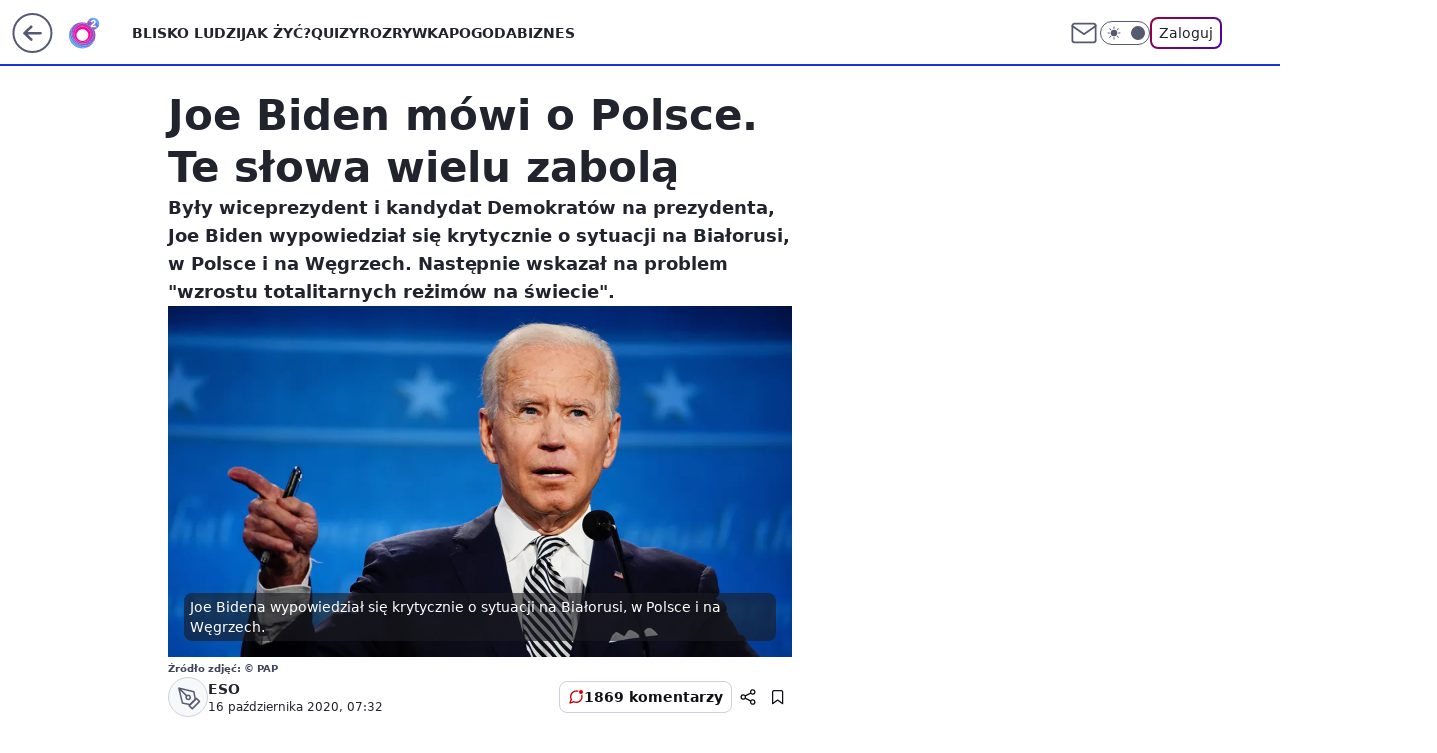

--- FILE ---
content_type: application/javascript
request_url: https://rek.www.wp.pl/gaf.js?rv=2&sn=o2_o2_pl&pvid=b2388348872d99bfea34&rekids=236060&tVersion=D&phtml=www.o2.pl%2Finformacje%2Fjoe-biden-krytycznie-o-sytuacji-w-polsce-i-na-bialorusi-6565159761275520a&abtest=adtech%7CPRGM-1047%7CA%3Badtech%7CPU-335%7CB%3Badtech%7CPRG-3468%7CB%3Badtech%7CPRGM-1036%7CD%3Badtech%7CFP-76%7CA%3Badtech%7CPRGM-1356%7CA%3Badtech%7CPRGM-1419%7CB%3Badtech%7CPRGM-1589%7CA%3Badtech%7CPRGM-1576%7CA%3Badtech%7CPRGM-1443%7CA%3Badtech%7CPRGM-1587%7CD%3Badtech%7CPRGM-1615%7CA%3Badtech%7CPRGM-1215%7CC%3Bapplication%7CPEPWG-1074%7CD&PWA_adbd=0&darkmode=0&highLayout=0&layout=wide&navType=navigate&cdl=0&ctype=article&ciab=IAB12&cid=6565159761275520&csystem=ncr&cdate=2020-10-16&REKtagi=wybory_w_usa%3Bwybory_prezydenckie_w_usa%3Bjoe_biden%3Bwybory_usa&vw=1280&vh=720&p1=0&spin=uophv5nr&bcv=2
body_size: 10447
content:
uophv5nr({"spin":"uophv5nr","bunch":236060,"context":{"dsa":false,"minor":false,"bidRequestId":"3f0782cd-8a4c-4a9c-9ea0-55979fd47225","maConfig":{"timestamp":"2026-01-22T08:31:40.447Z"},"dfpConfig":{"timestamp":"2026-01-23T12:40:10.018Z"},"sda":[],"targeting":{"client":{},"server":{},"query":{"PWA_adbd":"0","REKtagi":"wybory_w_usa;wybory_prezydenckie_w_usa;joe_biden;wybory_usa","abtest":"adtech|PRGM-1047|A;adtech|PU-335|B;adtech|PRG-3468|B;adtech|PRGM-1036|D;adtech|FP-76|A;adtech|PRGM-1356|A;adtech|PRGM-1419|B;adtech|PRGM-1589|A;adtech|PRGM-1576|A;adtech|PRGM-1443|A;adtech|PRGM-1587|D;adtech|PRGM-1615|A;adtech|PRGM-1215|C;application|PEPWG-1074|D","bcv":"2","cdate":"2020-10-16","cdl":"0","ciab":"IAB12","cid":"6565159761275520","csystem":"ncr","ctype":"article","darkmode":"0","highLayout":"0","layout":"wide","navType":"navigate","p1":"0","phtml":"www.o2.pl/informacje/joe-biden-krytycznie-o-sytuacji-w-polsce-i-na-bialorusi-6565159761275520a","pvid":"b2388348872d99bfea34","rekids":"236060","rv":"2","sn":"o2_o2_pl","spin":"uophv5nr","tVersion":"D","vh":"720","vw":"1280"}},"directOnly":0,"geo":{"country":"840","region":"","city":""},"statid":"","mlId":"","rshsd":"2","isRobot":false,"curr":{"EUR":4.205,"USD":3.5831,"CHF":4.5298,"GBP":4.8478},"rv":"2","status":{"advf":2,"ma":2,"ma_ads-bidder":2,"ma_cpv-bidder":2,"ma_high-cpm-bidder":2}},"slots":{"10":{"delivered":"","campaign":null,"dfpConfig":null},"11":{"lazy":1,"delivered":"1","campaign":{"id":"188194","adm":{"bunch":"236060","creations":[{"height":250,"showLabel":true,"src":"https://mamc.wpcdn.pl/188194/1767968844721/autopromo_300x250.jpeg","trackers":{"click":[""],"cview":["//ma.wp.pl/ma.gif?clid=36d4f1d950aab392a9c26b186b340e10\u0026SN=o2_o2_pl\u0026pvid=b2388348872d99bfea34\u0026action=cvimp\u0026pg=www.o2.pl\u0026par=userID%3D__UNKNOWN_TELL_US__%26org_id%3D25%26source%3DTG%26hBudgetRate%3DCFILORU%26ssp%3Dwp.pl%26rekid%3D236060%26test%3D0%26seatFee%3DDkRhdMmhEBsF_TRetY1dLhvtBh0g9PxswKMgffJifO0%26billing%3Dcpv%26order%3D265827%26geo%3D840%253B%253B%26isDev%3Dfalse%26device%3DPERSONAL_COMPUTER%26slotID%3D011%26tpID%3D1402313%26iabSiteCategories%3D%26is_robot%3D0%26domain%3Dwww.o2.pl%26editedTimestamp%3D1767969656%26iabPageCategories%3D%26is_adblock%3D0%26bidReqID%3D3f0782cd-8a4c-4a9c-9ea0-55979fd47225%26targetDomain%3Dwp.pl%26emission%3D3044175%26bidTimestamp%3D1769219453%26hBidPrice%3DCFILORU%26partnerID%3D%26bidderID%3D11%26contentID%3D6565159761275520%26platform%3D8%26conversionValue%3D0%26publisherID%3D308%26inver%3D2%26seatID%3D36d4f1d950aab392a9c26b186b340e10%26sn%3Do2_o2_pl%26medium%3Ddisplay%26ip%3DaceBrBREfn6e3r6rAoT8uZKVlh-VAJj5Niq4BnL9eq8%26creationID%3D1469530%26cur%3DPLN%26workfID%3D188194%26pricingModel%3DzXwhTbYX4uFLISCBhDS6vCY4aJRerHx0WQ9JyFWvCMg%26utility%3DliN4MNz4vHFKFd05gnVAZfijtPqLBlK2aT7hAakucp43g92Ye7EFE-oFyd_t-Dt8%26slotSizeWxH%3D300x250%26client_id%3D43444%26ttl%3D1769305853%26pvid%3Db2388348872d99bfea34"],"impression":["//ma.wp.pl/ma.gif?clid=36d4f1d950aab392a9c26b186b340e10\u0026SN=o2_o2_pl\u0026pvid=b2388348872d99bfea34\u0026action=delivery\u0026pg=www.o2.pl\u0026par=ssp%3Dwp.pl%26rekid%3D236060%26test%3D0%26seatFee%3DDkRhdMmhEBsF_TRetY1dLhvtBh0g9PxswKMgffJifO0%26billing%3Dcpv%26order%3D265827%26geo%3D840%253B%253B%26isDev%3Dfalse%26device%3DPERSONAL_COMPUTER%26slotID%3D011%26tpID%3D1402313%26iabSiteCategories%3D%26is_robot%3D0%26domain%3Dwww.o2.pl%26editedTimestamp%3D1767969656%26iabPageCategories%3D%26is_adblock%3D0%26bidReqID%3D3f0782cd-8a4c-4a9c-9ea0-55979fd47225%26targetDomain%3Dwp.pl%26emission%3D3044175%26bidTimestamp%3D1769219453%26hBidPrice%3DCFILORU%26partnerID%3D%26bidderID%3D11%26contentID%3D6565159761275520%26platform%3D8%26conversionValue%3D0%26publisherID%3D308%26inver%3D2%26seatID%3D36d4f1d950aab392a9c26b186b340e10%26sn%3Do2_o2_pl%26medium%3Ddisplay%26ip%3DaceBrBREfn6e3r6rAoT8uZKVlh-VAJj5Niq4BnL9eq8%26creationID%3D1469530%26cur%3DPLN%26workfID%3D188194%26pricingModel%3DzXwhTbYX4uFLISCBhDS6vCY4aJRerHx0WQ9JyFWvCMg%26utility%3DliN4MNz4vHFKFd05gnVAZfijtPqLBlK2aT7hAakucp43g92Ye7EFE-oFyd_t-Dt8%26slotSizeWxH%3D300x250%26client_id%3D43444%26ttl%3D1769305853%26pvid%3Db2388348872d99bfea34%26userID%3D__UNKNOWN_TELL_US__%26org_id%3D25%26source%3DTG%26hBudgetRate%3DCFILORU"],"view":["//ma.wp.pl/ma.gif?clid=36d4f1d950aab392a9c26b186b340e10\u0026SN=o2_o2_pl\u0026pvid=b2388348872d99bfea34\u0026action=view\u0026pg=www.o2.pl\u0026par=editedTimestamp%3D1767969656%26iabPageCategories%3D%26is_adblock%3D0%26bidReqID%3D3f0782cd-8a4c-4a9c-9ea0-55979fd47225%26targetDomain%3Dwp.pl%26emission%3D3044175%26bidTimestamp%3D1769219453%26hBidPrice%3DCFILORU%26partnerID%3D%26bidderID%3D11%26contentID%3D6565159761275520%26platform%3D8%26conversionValue%3D0%26publisherID%3D308%26inver%3D2%26seatID%3D36d4f1d950aab392a9c26b186b340e10%26sn%3Do2_o2_pl%26medium%3Ddisplay%26ip%3DaceBrBREfn6e3r6rAoT8uZKVlh-VAJj5Niq4BnL9eq8%26creationID%3D1469530%26cur%3DPLN%26workfID%3D188194%26pricingModel%3DzXwhTbYX4uFLISCBhDS6vCY4aJRerHx0WQ9JyFWvCMg%26utility%3DliN4MNz4vHFKFd05gnVAZfijtPqLBlK2aT7hAakucp43g92Ye7EFE-oFyd_t-Dt8%26slotSizeWxH%3D300x250%26client_id%3D43444%26ttl%3D1769305853%26pvid%3Db2388348872d99bfea34%26userID%3D__UNKNOWN_TELL_US__%26org_id%3D25%26source%3DTG%26hBudgetRate%3DCFILORU%26ssp%3Dwp.pl%26rekid%3D236060%26test%3D0%26seatFee%3DDkRhdMmhEBsF_TRetY1dLhvtBh0g9PxswKMgffJifO0%26billing%3Dcpv%26order%3D265827%26geo%3D840%253B%253B%26isDev%3Dfalse%26device%3DPERSONAL_COMPUTER%26slotID%3D011%26tpID%3D1402313%26iabSiteCategories%3D%26is_robot%3D0%26domain%3Dwww.o2.pl"]},"transparentPlaceholder":false,"type":"image","url":"https://pilot.wp.pl/program/tv-puls-hd/?utm_source=autopromo\u0026utm_medium=display\u0026utm_campaign=2024_puls","width":300}],"redir":"https://ma.wp.pl/redirma?SN=o2_o2_pl\u0026pvid=b2388348872d99bfea34\u0026par=billing%3Dcpv%26iabPageCategories%3D%26bidTimestamp%3D1769219453%26platform%3D8%26conversionValue%3D0%26slotSizeWxH%3D300x250%26hBudgetRate%3DCFILORU%26order%3D265827%26is_robot%3D0%26ip%3DaceBrBREfn6e3r6rAoT8uZKVlh-VAJj5Niq4BnL9eq8%26creationID%3D1469530%26ttl%3D1769305853%26userID%3D__UNKNOWN_TELL_US__%26source%3DTG%26seatFee%3DDkRhdMmhEBsF_TRetY1dLhvtBh0g9PxswKMgffJifO0%26editedTimestamp%3D1767969656%26partnerID%3D%26publisherID%3D308%26seatID%3D36d4f1d950aab392a9c26b186b340e10%26org_id%3D25%26domain%3Dwww.o2.pl%26hBidPrice%3DCFILORU%26utility%3DliN4MNz4vHFKFd05gnVAZfijtPqLBlK2aT7hAakucp43g92Ye7EFE-oFyd_t-Dt8%26test%3D0%26geo%3D840%253B%253B%26inver%3D2%26sn%3Do2_o2_pl%26cur%3DPLN%26pvid%3Db2388348872d99bfea34%26device%3DPERSONAL_COMPUTER%26slotID%3D011%26tpID%3D1402313%26iabSiteCategories%3D%26ssp%3Dwp.pl%26is_adblock%3D0%26emission%3D3044175%26bidderID%3D11%26contentID%3D6565159761275520%26rekid%3D236060%26isDev%3Dfalse%26bidReqID%3D3f0782cd-8a4c-4a9c-9ea0-55979fd47225%26targetDomain%3Dwp.pl%26medium%3Ddisplay%26workfID%3D188194%26pricingModel%3DzXwhTbYX4uFLISCBhDS6vCY4aJRerHx0WQ9JyFWvCMg%26client_id%3D43444\u0026url=","slot":"11"},"creative":{"Id":"1469530","provider":"ma_cpv-bidder","roshash":"CFIL","height":250,"width":300,"touchpointId":"1402313","source":{"bidder":"cpv-bidder"}},"sellingModel":{"model":"CPM_INT"}},"dfpConfig":{"placement":"/89844762/Desktop_O2.pl_x11_art","roshash":"CFNQ","ceil":100,"sizes":[[620,280],[336,280],[300,250]],"namedSizes":["fluid"],"div":"div-gpt-ad-x11-art","targeting":{"DFPHASH":"ADLO","emptygaf":"0"},"gfp":"CFNQ"}},"12":{"delivered":"1","campaign":null,"dfpConfig":{"placement":"/89844762/Desktop_O2.pl_x12_art","roshash":"CFNQ","ceil":100,"sizes":[[620,280],[336,280],[300,250]],"namedSizes":["fluid"],"div":"div-gpt-ad-x12-art","targeting":{"DFPHASH":"ADLO","emptygaf":"0"},"gfp":"CFNQ"}},"13":{"delivered":"1","campaign":null,"dfpConfig":{"placement":"/89844762/Desktop_O2.pl_x13_art","roshash":"CFNQ","ceil":100,"sizes":[[620,280],[336,280],[300,250]],"namedSizes":["fluid"],"div":"div-gpt-ad-x13-art","targeting":{"DFPHASH":"ADLO","emptygaf":"0"},"gfp":"CFNQ"}},"14":{"delivered":"1","campaign":null,"dfpConfig":{"placement":"/89844762/Desktop_O2.pl_x14_art","roshash":"CFNQ","ceil":100,"sizes":[[620,280],[336,280],[300,250]],"namedSizes":["fluid"],"div":"div-gpt-ad-x14-art","targeting":{"DFPHASH":"ADLO","emptygaf":"0"},"gfp":"CFNQ"}},"15":{"delivered":"1","campaign":{"id":"189049","adm":{"bunch":"236060","creations":[{"height":200,"showLabel":true,"src":"https://mamc.wpcdn.pl/189049/1769081764496/750x200/750x200/Virtual-Vibes_750x200.html","trackers":{"click":[""],"cview":["//ma.wp.pl/ma.gif?clid=36d4f1d950aab392a9c26b186b340e10\u0026SN=o2_o2_pl\u0026pvid=b2388348872d99bfea34\u0026action=cvimp\u0026pg=www.o2.pl\u0026par=conversionValue%3D0%26slotID%3D015%26ttl%3D1769305853%26is_adblock%3D0%26partnerID%3D%26ssp%3Dwp.pl%26bidReqID%3D3f0782cd-8a4c-4a9c-9ea0-55979fd47225%26device%3DPERSONAL_COMPUTER%26emission%3D3046359%26editedTimestamp%3D1769081960%26isDev%3Dfalse%26contentID%3D6565159761275520%26medium%3Ddisplay%26platform%3D8%26userID%3D__UNKNOWN_TELL_US__%26test%3D0%26tpID%3D1406254%26order%3D266657%26pricingModel%3DdGS5-L3BLFDiRJpPikBac-yqlGIzK5H4EyT86fGR02o%26hBudgetRate%3DCFIMWck%26utility%3Dm1fyP6yU_smw5H8YFo0h3uQ4ZGmA7N6e_JTNyZILatFhEJ0tYiRGqNbFGiSOY3Kt%26rekid%3D236060%26ip%3DbWX18TvqEcHY3Tl-4rbkRud7wi3BZ2yR05Uvv4uO2uk%26slotSizeWxH%3D750x200%26creationID%3D1477806%26cur%3DPLN%26workfID%3D189049%26client_id%3D77840%26targetDomain%3Droblox.com%26source%3DTG%26is_robot%3D0%26pvid%3Db2388348872d99bfea34%26bidderID%3D11%26publisherID%3D308%26seatID%3D36d4f1d950aab392a9c26b186b340e10%26billing%3Dcpv%26iabPageCategories%3D%26geo%3D840%253B%253B%26bidTimestamp%3D1769219453%26hBidPrice%3DCFIMWck%26seatFee%3D7pw4rFHCPvlZj4y-8QIvXBJ2mNBAXi8PKK8_vvbN14g%26org_id%3D25%26iabSiteCategories%3D%26sn%3Do2_o2_pl%26inver%3D2%26domain%3Dwww.o2.pl"],"impression":["//ma.wp.pl/ma.gif?clid=36d4f1d950aab392a9c26b186b340e10\u0026SN=o2_o2_pl\u0026pvid=b2388348872d99bfea34\u0026action=delivery\u0026pg=www.o2.pl\u0026par=publisherID%3D308%26seatID%3D36d4f1d950aab392a9c26b186b340e10%26billing%3Dcpv%26iabPageCategories%3D%26geo%3D840%253B%253B%26bidTimestamp%3D1769219453%26hBidPrice%3DCFIMWck%26seatFee%3D7pw4rFHCPvlZj4y-8QIvXBJ2mNBAXi8PKK8_vvbN14g%26org_id%3D25%26iabSiteCategories%3D%26sn%3Do2_o2_pl%26inver%3D2%26domain%3Dwww.o2.pl%26conversionValue%3D0%26slotID%3D015%26ttl%3D1769305853%26is_adblock%3D0%26partnerID%3D%26ssp%3Dwp.pl%26bidReqID%3D3f0782cd-8a4c-4a9c-9ea0-55979fd47225%26device%3DPERSONAL_COMPUTER%26emission%3D3046359%26editedTimestamp%3D1769081960%26isDev%3Dfalse%26contentID%3D6565159761275520%26medium%3Ddisplay%26platform%3D8%26userID%3D__UNKNOWN_TELL_US__%26test%3D0%26tpID%3D1406254%26order%3D266657%26pricingModel%3DdGS5-L3BLFDiRJpPikBac-yqlGIzK5H4EyT86fGR02o%26hBudgetRate%3DCFIMWck%26utility%3Dm1fyP6yU_smw5H8YFo0h3uQ4ZGmA7N6e_JTNyZILatFhEJ0tYiRGqNbFGiSOY3Kt%26rekid%3D236060%26ip%3DbWX18TvqEcHY3Tl-4rbkRud7wi3BZ2yR05Uvv4uO2uk%26slotSizeWxH%3D750x200%26creationID%3D1477806%26cur%3DPLN%26workfID%3D189049%26client_id%3D77840%26targetDomain%3Droblox.com%26source%3DTG%26is_robot%3D0%26pvid%3Db2388348872d99bfea34%26bidderID%3D11"],"view":["//ma.wp.pl/ma.gif?clid=36d4f1d950aab392a9c26b186b340e10\u0026SN=o2_o2_pl\u0026pvid=b2388348872d99bfea34\u0026action=view\u0026pg=www.o2.pl\u0026par=sn%3Do2_o2_pl%26inver%3D2%26domain%3Dwww.o2.pl%26conversionValue%3D0%26slotID%3D015%26ttl%3D1769305853%26is_adblock%3D0%26partnerID%3D%26ssp%3Dwp.pl%26bidReqID%3D3f0782cd-8a4c-4a9c-9ea0-55979fd47225%26device%3DPERSONAL_COMPUTER%26emission%3D3046359%26editedTimestamp%3D1769081960%26isDev%3Dfalse%26contentID%3D6565159761275520%26medium%3Ddisplay%26platform%3D8%26userID%3D__UNKNOWN_TELL_US__%26test%3D0%26tpID%3D1406254%26order%3D266657%26pricingModel%3DdGS5-L3BLFDiRJpPikBac-yqlGIzK5H4EyT86fGR02o%26hBudgetRate%3DCFIMWck%26utility%3Dm1fyP6yU_smw5H8YFo0h3uQ4ZGmA7N6e_JTNyZILatFhEJ0tYiRGqNbFGiSOY3Kt%26rekid%3D236060%26ip%3DbWX18TvqEcHY3Tl-4rbkRud7wi3BZ2yR05Uvv4uO2uk%26slotSizeWxH%3D750x200%26creationID%3D1477806%26cur%3DPLN%26workfID%3D189049%26client_id%3D77840%26targetDomain%3Droblox.com%26source%3DTG%26is_robot%3D0%26pvid%3Db2388348872d99bfea34%26bidderID%3D11%26publisherID%3D308%26seatID%3D36d4f1d950aab392a9c26b186b340e10%26billing%3Dcpv%26iabPageCategories%3D%26geo%3D840%253B%253B%26bidTimestamp%3D1769219453%26hBidPrice%3DCFIMWck%26seatFee%3D7pw4rFHCPvlZj4y-8QIvXBJ2mNBAXi8PKK8_vvbN14g%26org_id%3D25%26iabSiteCategories%3D"]},"transparentPlaceholder":false,"type":"iframe","url":"https://www.roblox.com/pl/games/17067024883/Bank-Millennium-Virtual-Vibes","width":750}],"redir":"https://ma.wp.pl/redirma?SN=o2_o2_pl\u0026pvid=b2388348872d99bfea34\u0026par=isDev%3Dfalse%26platform%3D8%26pricingModel%3DdGS5-L3BLFDiRJpPikBac-yqlGIzK5H4EyT86fGR02o%26ip%3DbWX18TvqEcHY3Tl-4rbkRud7wi3BZ2yR05Uvv4uO2uk%26is_robot%3D0%26billing%3Dcpv%26iabSiteCategories%3D%26inver%3D2%26slotID%3D015%26utility%3Dm1fyP6yU_smw5H8YFo0h3uQ4ZGmA7N6e_JTNyZILatFhEJ0tYiRGqNbFGiSOY3Kt%26cur%3DPLN%26pvid%3Db2388348872d99bfea34%26hBidPrice%3DCFIMWck%26seatFee%3D7pw4rFHCPvlZj4y-8QIvXBJ2mNBAXi8PKK8_vvbN14g%26sn%3Do2_o2_pl%26ssp%3Dwp.pl%26bidReqID%3D3f0782cd-8a4c-4a9c-9ea0-55979fd47225%26emission%3D3046359%26hBudgetRate%3DCFIMWck%26slotSizeWxH%3D750x200%26domain%3Dwww.o2.pl%26editedTimestamp%3D1769081960%26userID%3D__UNKNOWN_TELL_US__%26bidderID%3D11%26partnerID%3D%26device%3DPERSONAL_COMPUTER%26bidTimestamp%3D1769219453%26conversionValue%3D0%26medium%3Ddisplay%26tpID%3D1406254%26targetDomain%3Droblox.com%26source%3DTG%26seatID%3D36d4f1d950aab392a9c26b186b340e10%26iabPageCategories%3D%26ttl%3D1769305853%26order%3D266657%26client_id%3D77840%26geo%3D840%253B%253B%26org_id%3D25%26contentID%3D6565159761275520%26test%3D0%26rekid%3D236060%26creationID%3D1477806%26workfID%3D189049%26publisherID%3D308%26is_adblock%3D0\u0026url=","slot":"15"},"creative":{"Id":"1477806","provider":"ma_cpv-bidder","roshash":"CFIL","height":200,"width":750,"touchpointId":"1406254","source":{"bidder":"cpv-bidder"}},"sellingModel":{"model":"CPM_INT"}},"dfpConfig":{"placement":"/89844762/Desktop_O2.pl_x15_art","roshash":"CFNQ","ceil":100,"sizes":[[728,90],[970,300],[950,90],[980,120],[980,90],[970,150],[970,90],[970,250],[930,180],[950,200],[750,100],[970,66],[750,200],[960,90],[970,100],[750,300],[970,200],[950,300]],"namedSizes":["fluid"],"div":"div-gpt-ad-x15-art","targeting":{"DFPHASH":"ADLO","emptygaf":"0"},"gfp":"CFNQ"}},"2":{"delivered":"1","campaign":{"id":"188957","capping":"PWAck=27120765\u0026PWAclt=1\u0026tpl=1","adm":{"bunch":"236060","creations":[{"cbConfig":{"blur":false,"bottomBar":false,"fullPage":false,"message":"Przekierowanie za {{time}} sekund{{y}}","timeout":15000},"height":870,"pixels":["//ad.doubleclick.net/ddm/trackimp/N195005.3920530WPPL/B34915909.438330535;dc_trk_aid=631924327;dc_trk_cid=248481718;ord=1769219453;dc_lat=;dc_rdid=;tag_for_child_directed_treatment=;tfua=;ltd=${LIMITED_ADS};dc_tdv=1?"],"scalable":"1","showLabel":false,"src":"https://mamc.wpcdn.pl/188957/1768998541146/2383-003_Olimpijskie_oferty_produktowe_1920x870_wp_CB_sluchawki.jpg","trackers":{"click":[""],"cview":["//ma.wp.pl/ma.gif?clid=0cc655b412444091fb8190f140853492\u0026SN=o2_o2_pl\u0026pvid=b2388348872d99bfea34\u0026action=cvimp\u0026pg=www.o2.pl\u0026par=platform%3D8%26bidReqID%3D3f0782cd-8a4c-4a9c-9ea0-55979fd47225%26device%3DPERSONAL_COMPUTER%26slotID%3D002%26client_id%3D29939%26editedTimestamp%3D1768998748%26workfID%3D188957%26pricingModel%3DErIvsWX2NkEo6_bYKcJkloXp9kOjMPsYcuJ-0Eu5rnw%26ttl%3D1769305853%26isDev%3Dfalse%26ssp%3Dwp.pl%26ip%3Dz4VAmPXqn_SIwUpY7QapvcLTS2_PhHqtwVBVOqKkNos%26cur%3DPLN%26test%3D0%26hBudgetRate%3DCFIOUXb%26contentID%3D6565159761275520%26tpID%3D1405761%26seatID%3D0cc655b412444091fb8190f140853492%26pvid%3Db2388348872d99bfea34%26sn%3Do2_o2_pl%26bidTimestamp%3D1769219453%26partnerID%3D%26rekid%3D236060%26publisherID%3D308%26slotSizeWxH%3D1920x870%26seatFee%3DImb1aqkXLq7GULnHINw9NvbdJaHLLC4EbP5kLTmyLVU%26org_id%3D25%26emission%3D3045951%26is_robot%3D0%26geo%3D840%253B%253B%26utility%3DOh1y9NzcUekgUxB2dNyR8uol7bOn_Y6GW3g_zpJS5ilr7_wj3PtzwOWcMt2ZKrA8%26conversionValue%3D0%26inver%3D2%26domain%3Dwww.o2.pl%26creationID%3D1477011%26source%3DTG%26iabPageCategories%3D%26hBidPrice%3DCFIOUXb%26targetDomain%3Dmediamarkt.pl%26order%3D266462%26iabSiteCategories%3D%26medium%3Ddisplay%26userID%3D__UNKNOWN_TELL_US__%26billing%3Dcpv%26is_adblock%3D0%26bidderID%3D11"],"impression":["//ma.wp.pl/ma.gif?clid=0cc655b412444091fb8190f140853492\u0026SN=o2_o2_pl\u0026pvid=b2388348872d99bfea34\u0026action=delivery\u0026pg=www.o2.pl\u0026par=seatFee%3DImb1aqkXLq7GULnHINw9NvbdJaHLLC4EbP5kLTmyLVU%26org_id%3D25%26emission%3D3045951%26is_robot%3D0%26geo%3D840%253B%253B%26utility%3DOh1y9NzcUekgUxB2dNyR8uol7bOn_Y6GW3g_zpJS5ilr7_wj3PtzwOWcMt2ZKrA8%26conversionValue%3D0%26inver%3D2%26domain%3Dwww.o2.pl%26creationID%3D1477011%26source%3DTG%26iabPageCategories%3D%26hBidPrice%3DCFIOUXb%26targetDomain%3Dmediamarkt.pl%26order%3D266462%26iabSiteCategories%3D%26medium%3Ddisplay%26userID%3D__UNKNOWN_TELL_US__%26billing%3Dcpv%26is_adblock%3D0%26bidderID%3D11%26platform%3D8%26bidReqID%3D3f0782cd-8a4c-4a9c-9ea0-55979fd47225%26device%3DPERSONAL_COMPUTER%26slotID%3D002%26client_id%3D29939%26editedTimestamp%3D1768998748%26workfID%3D188957%26pricingModel%3DErIvsWX2NkEo6_bYKcJkloXp9kOjMPsYcuJ-0Eu5rnw%26ttl%3D1769305853%26isDev%3Dfalse%26ssp%3Dwp.pl%26ip%3Dz4VAmPXqn_SIwUpY7QapvcLTS2_PhHqtwVBVOqKkNos%26cur%3DPLN%26test%3D0%26hBudgetRate%3DCFIOUXb%26contentID%3D6565159761275520%26tpID%3D1405761%26seatID%3D0cc655b412444091fb8190f140853492%26pvid%3Db2388348872d99bfea34%26sn%3Do2_o2_pl%26bidTimestamp%3D1769219453%26partnerID%3D%26rekid%3D236060%26publisherID%3D308%26slotSizeWxH%3D1920x870"],"view":["//ma.wp.pl/ma.gif?clid=0cc655b412444091fb8190f140853492\u0026SN=o2_o2_pl\u0026pvid=b2388348872d99bfea34\u0026action=view\u0026pg=www.o2.pl\u0026par=slotID%3D002%26client_id%3D29939%26editedTimestamp%3D1768998748%26workfID%3D188957%26pricingModel%3DErIvsWX2NkEo6_bYKcJkloXp9kOjMPsYcuJ-0Eu5rnw%26ttl%3D1769305853%26isDev%3Dfalse%26ssp%3Dwp.pl%26ip%3Dz4VAmPXqn_SIwUpY7QapvcLTS2_PhHqtwVBVOqKkNos%26cur%3DPLN%26test%3D0%26hBudgetRate%3DCFIOUXb%26contentID%3D6565159761275520%26tpID%3D1405761%26seatID%3D0cc655b412444091fb8190f140853492%26pvid%3Db2388348872d99bfea34%26sn%3Do2_o2_pl%26bidTimestamp%3D1769219453%26partnerID%3D%26rekid%3D236060%26publisherID%3D308%26slotSizeWxH%3D1920x870%26seatFee%3DImb1aqkXLq7GULnHINw9NvbdJaHLLC4EbP5kLTmyLVU%26org_id%3D25%26emission%3D3045951%26is_robot%3D0%26geo%3D840%253B%253B%26utility%3DOh1y9NzcUekgUxB2dNyR8uol7bOn_Y6GW3g_zpJS5ilr7_wj3PtzwOWcMt2ZKrA8%26conversionValue%3D0%26inver%3D2%26domain%3Dwww.o2.pl%26creationID%3D1477011%26source%3DTG%26iabPageCategories%3D%26hBidPrice%3DCFIOUXb%26targetDomain%3Dmediamarkt.pl%26order%3D266462%26iabSiteCategories%3D%26medium%3Ddisplay%26userID%3D__UNKNOWN_TELL_US__%26billing%3Dcpv%26is_adblock%3D0%26bidderID%3D11%26platform%3D8%26bidReqID%3D3f0782cd-8a4c-4a9c-9ea0-55979fd47225%26device%3DPERSONAL_COMPUTER"]},"transparentPlaceholder":false,"type":"image","url":"https://ad.doubleclick.net/ddm/trackclk/N195005.3920530WPPL/B34915909.438330535;dc_trk_aid=631924327;dc_trk_cid=248481718;dc_lat=;dc_rdid=;tag_for_child_directed_treatment=;tfua=;ltd=${LIMITED_ADS};dc_tdv=1","width":1920}],"redir":"https://ma.wp.pl/redirma?SN=o2_o2_pl\u0026pvid=b2388348872d99bfea34\u0026par=is_adblock%3D0%26cur%3DPLN%26test%3D0%26seatID%3D0cc655b412444091fb8190f140853492%26pvid%3Db2388348872d99bfea34%26iabPageCategories%3D%26device%3DPERSONAL_COMPUTER%26slotID%3D002%26sn%3Do2_o2_pl%26partnerID%3D%26seatFee%3DImb1aqkXLq7GULnHINw9NvbdJaHLLC4EbP5kLTmyLVU%26is_robot%3D0%26workfID%3D188957%26ip%3Dz4VAmPXqn_SIwUpY7QapvcLTS2_PhHqtwVBVOqKkNos%26iabSiteCategories%3D%26hBudgetRate%3DCFIOUXb%26rekid%3D236060%26ttl%3D1769305853%26domain%3Dwww.o2.pl%26order%3D266462%26billing%3Dcpv%26client_id%3D29939%26pricingModel%3DErIvsWX2NkEo6_bYKcJkloXp9kOjMPsYcuJ-0Eu5rnw%26bidTimestamp%3D1769219453%26publisherID%3D308%26hBidPrice%3DCFIOUXb%26targetDomain%3Dmediamarkt.pl%26medium%3Ddisplay%26userID%3D__UNKNOWN_TELL_US__%26ssp%3Dwp.pl%26slotSizeWxH%3D1920x870%26emission%3D3045951%26geo%3D840%253B%253B%26creationID%3D1477011%26platform%3D8%26bidReqID%3D3f0782cd-8a4c-4a9c-9ea0-55979fd47225%26editedTimestamp%3D1768998748%26utility%3DOh1y9NzcUekgUxB2dNyR8uol7bOn_Y6GW3g_zpJS5ilr7_wj3PtzwOWcMt2ZKrA8%26inver%3D2%26bidderID%3D11%26contentID%3D6565159761275520%26tpID%3D1405761%26org_id%3D25%26isDev%3Dfalse%26conversionValue%3D0%26source%3DTG\u0026url=","slot":"2"},"creative":{"Id":"1477011","provider":"ma_cpv-bidder","roshash":"FLOR","height":870,"width":1920,"touchpointId":"1405761","source":{"bidder":"cpv-bidder"}},"sellingModel":{"model":"CPM_INT"}},"dfpConfig":{"placement":"/89844762/Desktop_O2.pl_x02","roshash":"FLOR","ceil":100,"sizes":[[970,300],[970,600],[750,300],[950,300],[980,600],[1920,870],[1200,600],[750,400],[960,640]],"namedSizes":["fluid"],"div":"div-gpt-ad-x02","targeting":{"DFPHASH":"DJMP","emptygaf":"0"},"gfp":"DLOR"}},"25":{"delivered":"1","campaign":null,"dfpConfig":{"placement":"/89844762/Desktop_O2.pl_x25_art","roshash":"CFNQ","ceil":100,"sizes":[[620,280],[336,280],[300,250]],"namedSizes":["fluid"],"div":"div-gpt-ad-x25-art","targeting":{"DFPHASH":"ADLO","emptygaf":"0"},"gfp":"CFNQ"}},"27":{"delivered":"1","campaign":null,"dfpConfig":{"placement":"/89844762/Desktop_O2.pl_x27_art","roshash":"CFNQ","ceil":100,"sizes":[[160,600],[120,600]],"namedSizes":["fluid"],"div":"div-gpt-ad-x27-art","targeting":{"DFPHASH":"ADLO","emptygaf":"0"},"gfp":"CFNQ"}},"3":{"lazy":1,"delivered":"1","campaign":{"id":"188579","capping":"PWAck=27120684\u0026PWAclt=168","adm":{"bunch":"236060","creations":[{"code":"\u003cdiv class=\"ft_async_tag\"\u003e\u003cnoscript\u003e\u003ca href=\"https://servedby.flashtalking.com/click/2/304894;10471726;0;209;0/?gdpr=${GDPR}\u0026gdpr_consent=${GDPR_CONSENT_78}\u0026ft_width=750\u0026ft_height=300\u0026url=44073094\" target=\"_blank\"\u003e\u003cimg border=\"0\" src=\"https://servedby.flashtalking.com/imp/2/304894;10471726;205;gif;wppl;FullExpand/?gdpr=${GDPR}\u0026gdpr_consent=${GDPR_CONSENT_78}\"\u003e\u003c/a\u003e\u003c/noscript\u003e\u003cimg src=\"data:image/png,ft\" style=\"display: none\" onerror='(function(img) {window.ftClick = \"\";window.ftExpTrack_10471726 = \"\";window.ftX = \"\";window.ftY = \"\";window.ftZ = \"\";window.ftOBA = 1;window.ftContent = \"\";window.ftCustom = \"\";window.ft750x300_OOBclickTrack = \"\";window.ftRandom = Math.random()*1000000;window.ftClick_10471726 = ftClick;if(typeof(ft_referrer)==\"undefined\"){window.ft_referrer=(function(){var r=\"\";if(window==top){r=window.location.href;}else{try{r=window.parent.location.href;}catch(e){}r=(r)?r:document.referrer;}while(encodeURIComponent(r).length\u003e1000){r=r.substring(0,r.length-1);}return r;}());}var ftDomain = (window==top)?\"\":(function(){var d=document.referrer,m=(d)?d.match(\"(?::q/q/)+([qw-]+(q.[qw-]+)+)(q/)?\".replace(/q/g,decodeURIComponent(\"%\"+\"5C\"))):\"\",h=(m\u0026\u0026m[1])?m[1]:\"\";return (h\u0026\u0026h!=location.host)?\"\u0026ft_ifb=1\u0026ft_domain=\"+encodeURIComponent(h):\"\";}());var ftV_10471726={pID:\"10471726\",width:\"750\",height:\"300\",params:{ftx:window.ftX,fty:window.ftY,ftadz:window.ftZ,ftscw:window.ftContent,ft_custom:window.ftCustom,ft_id:window.ftID||\"\",ft_idEnabled:window.ftIDEnabled||\"\",ftOBA:window.ftOBA,ft_domain:((ftDomain||\"\").match(RegExp(\"\u0026ft_domain=([^\u0026$]+)\",\"i\"))||[\"\",\"\"])[1],ft_ifb:((ftDomain||\"\").match(RegExp(\"\u0026ft_ifb=([^\u0026$]+)\",\"i\"))||[\"\",\"\"])[1],ft_agentEnv:window.mraid||window.ormma?\"1\":\"0\",ft_referrer:encodeURIComponent(window.ft_referrer),gdpr:\"${GDPR}\",gdpr_consent:\"${GDPR_CONSENT_78}\",ftClick:window.ftClick,cachebuster:window.ftRandom},winVars:{ftClick_10471726:window.ftClick_10471726,ftExpTrack_10471726:window.ftExpTrack_10471726,ft750x300_OOBclickTrack:window.ft750x300_OOBclickTrack},DTimeout:1E3,GTimeout:1E3},ftPProc=function(d){var c=this;d=JSON.parse(JSON.stringify(d));var f=[],l=function(a,b){b=\"undefined\"===typeof b||isNaN(b)?1:parseInt(b,10);a=a||\"\";for(var e=0\u003c=b?b:0;e--;)a=encodeURIComponent(a);return a},h=function(a){a=a.constructor==Array?a:[];for(var b=0;b\u003ca.length;b++){var e=a[b].t\u0026\u0026\"w\"==a[b].t?\"winVars\":\"params\",c=d[e][a[b].p],g=l(a[b].n||\"\",a[b].e),h=l(a[b].v||\"\",a[b].e);g=(g?g+\":\":\"\")+h;\"\"!==g\u0026\u0026(c=\"undefined\"===typeof c||\"\"===c||\"o\"===a[b].m?\"\":c+\";\",d[e][a[b].p]=c+g)}a=!0;for(b=0;b\u003cf.length;b++)if(!f[b].deployed){a=!1;break}a\u0026\u0026k()},k=function(){k=function(){};deployTag()};c.getVars=function(a){return JSON.parse(JSON.stringify(a?\"string\"===typeof a\u0026\u0026\"undefined\"!==typeof d[a]?d[a]:{}:d))};c.getSrcString=function(){var a=c.getVars(\"params\"),b=[],e;for(e in a)a.hasOwnProperty(e)\u0026\u0026\"undefined\"!==typeof a[e]\u0026\u0026\"\"!==a[e]\u0026\u0026b.push(e+\"=\"+a[e]);return b.join(\"\u0026\")};c.deployWinVars=function(){var a=c.getVars(\"winVars\"),b;for(b in a)a.hasOwnProperty(b)\u0026\u0026\"undefined\"!==typeof a[b]\u0026\u0026(window[b]=a[b])};c.addPProc=function(a){a.deployed=!1;f.push(a)};c.init=function(){d.v=5;var a=[];0===f.length?k():(f.forEach(function(b){a.push(b.id);b.timeout=parseInt(isNaN(b.timeout)?d.DTimeout:b.timeout,10);b.timer=setTimeout(function(){var a={};clearTimeout(b.timer);b.deployed||(b.deployed=!0,h(a))},b.timeout||d.DTimeout);b.deploy(c.getVars(),function(a){clearTimeout(b.timer);b.deployed||(b.deployed=!0,h(a))})}),window[\"ftPPIDs_\"+d.pID]=d.v+\";\"+a.join(\",\"))}},ft10471726PP = new ftPProc(ftV_10471726);ft10471726PP.addPProc({id:\"32574\",deploy:function(settings,callback){var s = document.createElement(\"script\");s.src=\"https://cdn.flashtalking.com/197282/5142003/FT_FullScreenExpand.js\";img.parentNode.insertBefore(s, img.nextSibling);}});var deployTag = function(){deployTag = function(){};clearTimeout(gTimer);ft10471726PP.deployWinVars();var ftTag = document.createElement(\"script\");ftTag.id = \"ft_servedby_10471726\";ftTag.src = \"https://servedby.flashtalking.com/imp/2/304894;10471726;201;jsappend;wppl;FullExpand/?\"+ft10471726PP.getSrcString();ftTag.name = \"ftscript_750x300\";img.parentNode.insertBefore(ftTag, img.nextSibling);},gTimer = setTimeout(function(){clearTimeout(gTimer);deployTag();},ftV_10471726.GTimeout);ft10471726PP.init();})(this);'\u003e\u003c/div\u003e","height":300,"showLabel":true,"trackers":{"click":[""],"cview":["//ma.wp.pl/ma.gif?clid=2756484462c54389dac6407e48e5709b\u0026SN=o2_o2_pl\u0026pvid=b2388348872d99bfea34\u0026action=cvimp\u0026pg=www.o2.pl\u0026par=order%3D266277%26iabSiteCategories%3D%26contentID%3D6565159761275520%26platform%3D8%26ssp%3Dwp.pl%26userID%3D__UNKNOWN_TELL_US__%26seatFee%3DGPMV51DibrpdfVvqeTOQH0Yw53lHHSQMePUHiMiuTTU%26seatID%3D2756484462c54389dac6407e48e5709b%26org_id%3D25%26sn%3Do2_o2_pl%26bidTimestamp%3D1769219453%26inver%3D2%26slotID%3D003%26targetDomain%3D%26source%3DTG%26is_adblock%3D0%26bidderID%3D11%26utility%3DXR6L3MLP39jfaQZEeuZUQczRa6Do0e5-oqTfGfe2J6R0bHjKfZf7bEZ3ecmo1Zyg%26creationID%3D1473477%26test%3D0%26tpID%3D1404110%26pricingModel%3Do1cw4pmo8ZyGKOCF2wiJcOqfjnFt7GyEuScOFx30g0Y%26is_robot%3D0%26pvid%3Db2388348872d99bfea34%26medium%3Ddisplay%26conversionValue%3D0%26cur%3DPLN%26client_id%3D39398%26publisherID%3D308%26slotSizeWxH%3D750x300%26workfID%3D188579%26iabPageCategories%3D%26device%3DPERSONAL_COMPUTER%26ip%3DMud-b6RjsV8E4fr9veTm2WH3trOvmPIHIVPVB5fOB2g%26hBidPrice%3DDJTganuyIMTb%26isDev%3Dfalse%26bidReqID%3D3f0782cd-8a4c-4a9c-9ea0-55979fd47225%26editedTimestamp%3D1768572575%26ttl%3D1769305853%26geo%3D840%253B%253B%26hBudgetRate%3DCFINRUX%26partnerID%3D%26rekid%3D236060%26domain%3Dwww.o2.pl%26billing%3Dcpv%26emission%3D3045428"],"impression":["//ma.wp.pl/ma.gif?clid=2756484462c54389dac6407e48e5709b\u0026SN=o2_o2_pl\u0026pvid=b2388348872d99bfea34\u0026action=delivery\u0026pg=www.o2.pl\u0026par=pvid%3Db2388348872d99bfea34%26medium%3Ddisplay%26conversionValue%3D0%26cur%3DPLN%26client_id%3D39398%26publisherID%3D308%26slotSizeWxH%3D750x300%26workfID%3D188579%26iabPageCategories%3D%26device%3DPERSONAL_COMPUTER%26ip%3DMud-b6RjsV8E4fr9veTm2WH3trOvmPIHIVPVB5fOB2g%26hBidPrice%3DDJTganuyIMTb%26isDev%3Dfalse%26bidReqID%3D3f0782cd-8a4c-4a9c-9ea0-55979fd47225%26editedTimestamp%3D1768572575%26ttl%3D1769305853%26geo%3D840%253B%253B%26hBudgetRate%3DCFINRUX%26partnerID%3D%26rekid%3D236060%26domain%3Dwww.o2.pl%26billing%3Dcpv%26emission%3D3045428%26order%3D266277%26iabSiteCategories%3D%26contentID%3D6565159761275520%26platform%3D8%26ssp%3Dwp.pl%26userID%3D__UNKNOWN_TELL_US__%26seatFee%3DGPMV51DibrpdfVvqeTOQH0Yw53lHHSQMePUHiMiuTTU%26seatID%3D2756484462c54389dac6407e48e5709b%26org_id%3D25%26sn%3Do2_o2_pl%26bidTimestamp%3D1769219453%26inver%3D2%26slotID%3D003%26targetDomain%3D%26source%3DTG%26is_adblock%3D0%26bidderID%3D11%26utility%3DXR6L3MLP39jfaQZEeuZUQczRa6Do0e5-oqTfGfe2J6R0bHjKfZf7bEZ3ecmo1Zyg%26creationID%3D1473477%26test%3D0%26tpID%3D1404110%26pricingModel%3Do1cw4pmo8ZyGKOCF2wiJcOqfjnFt7GyEuScOFx30g0Y%26is_robot%3D0"],"view":["//ma.wp.pl/ma.gif?clid=2756484462c54389dac6407e48e5709b\u0026SN=o2_o2_pl\u0026pvid=b2388348872d99bfea34\u0026action=view\u0026pg=www.o2.pl\u0026par=ip%3DMud-b6RjsV8E4fr9veTm2WH3trOvmPIHIVPVB5fOB2g%26hBidPrice%3DDJTganuyIMTb%26isDev%3Dfalse%26bidReqID%3D3f0782cd-8a4c-4a9c-9ea0-55979fd47225%26editedTimestamp%3D1768572575%26ttl%3D1769305853%26geo%3D840%253B%253B%26hBudgetRate%3DCFINRUX%26partnerID%3D%26rekid%3D236060%26domain%3Dwww.o2.pl%26billing%3Dcpv%26emission%3D3045428%26order%3D266277%26iabSiteCategories%3D%26contentID%3D6565159761275520%26platform%3D8%26ssp%3Dwp.pl%26userID%3D__UNKNOWN_TELL_US__%26seatFee%3DGPMV51DibrpdfVvqeTOQH0Yw53lHHSQMePUHiMiuTTU%26seatID%3D2756484462c54389dac6407e48e5709b%26org_id%3D25%26sn%3Do2_o2_pl%26bidTimestamp%3D1769219453%26inver%3D2%26slotID%3D003%26targetDomain%3D%26source%3DTG%26is_adblock%3D0%26bidderID%3D11%26utility%3DXR6L3MLP39jfaQZEeuZUQczRa6Do0e5-oqTfGfe2J6R0bHjKfZf7bEZ3ecmo1Zyg%26creationID%3D1473477%26test%3D0%26tpID%3D1404110%26pricingModel%3Do1cw4pmo8ZyGKOCF2wiJcOqfjnFt7GyEuScOFx30g0Y%26is_robot%3D0%26pvid%3Db2388348872d99bfea34%26medium%3Ddisplay%26conversionValue%3D0%26cur%3DPLN%26client_id%3D39398%26publisherID%3D308%26slotSizeWxH%3D750x300%26workfID%3D188579%26iabPageCategories%3D%26device%3DPERSONAL_COMPUTER"]},"transparentPlaceholder":false,"type":"code","width":750}],"redir":"https://ma.wp.pl/redirma?SN=o2_o2_pl\u0026pvid=b2388348872d99bfea34\u0026par=seatID%3D2756484462c54389dac6407e48e5709b%26slotID%3D003%26iabPageCategories%3D%26partnerID%3D%26utility%3DXR6L3MLP39jfaQZEeuZUQczRa6Do0e5-oqTfGfe2J6R0bHjKfZf7bEZ3ecmo1Zyg%26pricingModel%3Do1cw4pmo8ZyGKOCF2wiJcOqfjnFt7GyEuScOFx30g0Y%26is_robot%3D0%26iabSiteCategories%3D%26sn%3Do2_o2_pl%26inver%3D2%26workfID%3D188579%26hBidPrice%3DDJTganuyIMTb%26platform%3D8%26userID%3D__UNKNOWN_TELL_US__%26targetDomain%3D%26cur%3DPLN%26slotSizeWxH%3D750x300%26editedTimestamp%3D1768572575%26rekid%3D236060%26emission%3D3045428%26bidderID%3D11%26device%3DPERSONAL_COMPUTER%26ttl%3D1769305853%26geo%3D840%253B%253B%26order%3D266277%26ssp%3Dwp.pl%26creationID%3D1473477%26tpID%3D1404110%26publisherID%3D308%26bidReqID%3D3f0782cd-8a4c-4a9c-9ea0-55979fd47225%26hBudgetRate%3DCFINRUX%26pvid%3Db2388348872d99bfea34%26contentID%3D6565159761275520%26seatFee%3DGPMV51DibrpdfVvqeTOQH0Yw53lHHSQMePUHiMiuTTU%26org_id%3D25%26bidTimestamp%3D1769219453%26is_adblock%3D0%26client_id%3D39398%26domain%3Dwww.o2.pl%26conversionValue%3D0%26source%3DTG%26test%3D0%26medium%3Ddisplay%26ip%3DMud-b6RjsV8E4fr9veTm2WH3trOvmPIHIVPVB5fOB2g%26isDev%3Dfalse%26billing%3Dcpv\u0026url=","slot":"3"},"creative":{"Id":"1473477","provider":"ma_cpv-bidder","roshash":"DJTg","height":300,"width":750,"touchpointId":"1404110","source":{"bidder":"cpv-bidder"}},"sellingModel":{"model":"CPV_INT"}},"dfpConfig":{"placement":"/89844762/Desktop_O2.pl_x03_art","roshash":"DJUX","ceil":100,"sizes":[[728,90],[970,300],[950,90],[980,120],[980,90],[970,150],[970,90],[970,250],[930,180],[950,200],[750,100],[970,66],[750,200],[960,90],[970,100],[750,300],[970,200],[950,300]],"namedSizes":["fluid"],"div":"div-gpt-ad-x03-art","targeting":{"DFPHASH":"BHSV","emptygaf":"0"},"gfp":"CFNQ"}},"32":{"delivered":"1","campaign":null,"dfpConfig":{"placement":"/89844762/Desktop_O2.pl_x32_art","roshash":"CFNQ","ceil":100,"sizes":[[620,280],[336,280],[300,250]],"namedSizes":["fluid"],"div":"div-gpt-ad-x32-art","targeting":{"DFPHASH":"ADLO","emptygaf":"0"},"gfp":"CFNQ"}},"33":{"delivered":"1","campaign":null,"dfpConfig":{"placement":"/89844762/Desktop_O2.pl_x33_art","roshash":"CFNQ","ceil":100,"sizes":[[620,280],[336,280],[300,250]],"namedSizes":["fluid"],"div":"div-gpt-ad-x33-art","targeting":{"DFPHASH":"ADLO","emptygaf":"0"},"gfp":"CFNQ"}},"35":{"delivered":"1","campaign":null,"dfpConfig":{"placement":"/89844762/Desktop_O2.pl_x35_art","roshash":"CFNQ","ceil":100,"sizes":[[300,600],[300,250]],"namedSizes":["fluid"],"div":"div-gpt-ad-x35-art","targeting":{"DFPHASH":"ADLO","emptygaf":"0"},"gfp":"CFNQ"}},"36":{"delivered":"1","campaign":null,"dfpConfig":{"placement":"/89844762/Desktop_O2.pl_x36_art","roshash":"CFNQ","ceil":100,"sizes":[[300,600],[300,250]],"namedSizes":["fluid"],"div":"div-gpt-ad-x36-art","targeting":{"DFPHASH":"ADLO","emptygaf":"0"},"gfp":"CFNQ"}},"37":{"delivered":"1","campaign":null,"dfpConfig":{"placement":"/89844762/Desktop_O2.pl_x37_art","roshash":"CFNQ","ceil":100,"sizes":[[300,600],[300,250]],"namedSizes":["fluid"],"div":"div-gpt-ad-x37-art","targeting":{"DFPHASH":"ADLO","emptygaf":"0"},"gfp":"CFNQ"}},"40":{"delivered":"1","campaign":null,"dfpConfig":{"placement":"/89844762/Desktop_O2.pl_x40","roshash":"CHKN","ceil":100,"sizes":[[300,250]],"namedSizes":["fluid"],"div":"div-gpt-ad-x40","targeting":{"DFPHASH":"AFIL","emptygaf":"0"},"gfp":"CHKN"}},"5":{"delivered":"1","campaign":null,"dfpConfig":{"placement":"/89844762/Desktop_O2.pl_x05_art","roshash":"CFNQ","ceil":100,"sizes":[[620,280],[336,280],[300,250]],"namedSizes":["fluid"],"div":"div-gpt-ad-x05-art","targeting":{"DFPHASH":"ADLO","emptygaf":"0"},"gfp":"CFNQ"}},"50":{"delivered":"1","campaign":null,"dfpConfig":{"placement":"/89844762/Desktop_O2.pl_x50_art","roshash":"CFNQ","ceil":100,"sizes":[[728,90],[970,300],[950,90],[980,120],[980,90],[970,150],[970,90],[970,250],[930,180],[950,200],[750,100],[970,66],[750,200],[960,90],[970,100],[750,300],[970,200],[950,300]],"namedSizes":["fluid"],"div":"div-gpt-ad-x50-art","targeting":{"DFPHASH":"ADLO","emptygaf":"0"},"gfp":"CFNQ"}},"52":{"delivered":"1","campaign":null,"dfpConfig":{"placement":"/89844762/Desktop_O2.pl_x52_art","roshash":"CFNQ","ceil":100,"sizes":[[300,250]],"namedSizes":["fluid"],"div":"div-gpt-ad-x52-art","targeting":{"DFPHASH":"ADLO","emptygaf":"0"},"gfp":"CFNQ"}},"529":{"delivered":"1","campaign":null,"dfpConfig":{"placement":"/89844762/Desktop_O2.pl_x529","roshash":"CFNQ","ceil":100,"sizes":[[300,250]],"namedSizes":["fluid"],"div":"div-gpt-ad-x529","targeting":{"DFPHASH":"ADLO","emptygaf":"0"},"gfp":"CFNQ"}},"53":{"delivered":"1","campaign":null,"dfpConfig":{"placement":"/89844762/Desktop_O2.pl_x53_art","roshash":"CFNQ","ceil":100,"sizes":[[728,90],[970,300],[950,90],[980,120],[980,90],[970,150],[970,600],[970,90],[970,250],[930,180],[950,200],[750,100],[970,66],[750,200],[960,90],[970,100],[750,300],[970,200],[940,600]],"namedSizes":["fluid"],"div":"div-gpt-ad-x53-art","targeting":{"DFPHASH":"ADLO","emptygaf":"0"},"gfp":"CFNQ"}},"531":{"delivered":"1","campaign":null,"dfpConfig":{"placement":"/89844762/Desktop_O2.pl_x531","roshash":"CFNQ","ceil":100,"sizes":[[300,250]],"namedSizes":["fluid"],"div":"div-gpt-ad-x531","targeting":{"DFPHASH":"ADLO","emptygaf":"0"},"gfp":"CFNQ"}},"541":{"delivered":"1","campaign":null,"dfpConfig":{"placement":"/89844762/Desktop_O2.pl_x541_art","roshash":"CFNQ","ceil":100,"sizes":[[300,600],[300,250]],"namedSizes":["fluid"],"div":"div-gpt-ad-x541-art","targeting":{"DFPHASH":"ADLO","emptygaf":"0"},"gfp":"CFNQ"}},"59":{"delivered":"1","campaign":null,"dfpConfig":{"placement":"/89844762/Desktop_O2.pl_x59_art","roshash":"CFNQ","ceil":100,"sizes":[[300,600],[300,250]],"namedSizes":["fluid"],"div":"div-gpt-ad-x59-art","targeting":{"DFPHASH":"ADLO","emptygaf":"0"},"gfp":"CFNQ"}},"6":{"delivered":"","campaign":null,"dfpConfig":null},"61":{"delivered":"1","campaign":null,"dfpConfig":{"placement":"/89844762/Desktop_O2.pl_x61_art","roshash":"CFNQ","ceil":100,"sizes":[[620,280],[336,280],[300,250]],"namedSizes":["fluid"],"div":"div-gpt-ad-x61-art","targeting":{"DFPHASH":"ADLO","emptygaf":"0"},"gfp":"CFNQ"}},"62":{"delivered":"","campaign":null,"dfpConfig":null},"63":{"delivered":"","campaign":null,"dfpConfig":null},"67":{"delivered":"1","campaign":null,"dfpConfig":{"placement":"/89844762/Desktop_O2.pl_x67_art","roshash":"CFLO","ceil":100,"sizes":[[300,50]],"namedSizes":["fluid"],"div":"div-gpt-ad-x67-art","targeting":{"DFPHASH":"ADJM","emptygaf":"0"},"gfp":"CFLO"}},"70":{"delivered":"1","campaign":null,"dfpConfig":{"placement":"/89844762/Desktop_O2.pl_x70_art","roshash":"CFNQ","ceil":100,"sizes":[[728,90],[970,300],[950,90],[980,120],[980,90],[970,150],[970,90],[970,250],[930,180],[950,200],[750,100],[970,66],[750,200],[960,90],[970,100],[750,300],[970,200],[950,300]],"namedSizes":["fluid"],"div":"div-gpt-ad-x70-art","targeting":{"DFPHASH":"ADLO","emptygaf":"0"},"gfp":"CFNQ"}},"71":{"delivered":"1","campaign":null,"dfpConfig":{"placement":"/89844762/Desktop_O2.pl_x71_art","roshash":"CFNQ","ceil":100,"sizes":[[300,600],[300,250]],"namedSizes":["fluid"],"div":"div-gpt-ad-x71-art","targeting":{"DFPHASH":"ADLO","emptygaf":"0"},"gfp":"CFNQ"}},"72":{"delivered":"1","campaign":null,"dfpConfig":{"placement":"/89844762/Desktop_O2.pl_x72_art","roshash":"CFNQ","ceil":100,"sizes":[[300,600],[300,250]],"namedSizes":["fluid"],"div":"div-gpt-ad-x72-art","targeting":{"DFPHASH":"ADLO","emptygaf":"0"},"gfp":"CFNQ"}},"73":{"delivered":"1","campaign":null,"dfpConfig":{"placement":"/89844762/Desktop_O2.pl_x73_art","roshash":"CFNQ","ceil":100,"sizes":[[300,600],[300,250]],"namedSizes":["fluid"],"div":"div-gpt-ad-x73-art","targeting":{"DFPHASH":"ADLO","emptygaf":"0"},"gfp":"CFNQ"}},"74":{"delivered":"1","campaign":null,"dfpConfig":{"placement":"/89844762/Desktop_O2.pl_x74_art","roshash":"CFNQ","ceil":100,"sizes":[[300,600],[300,250]],"namedSizes":["fluid"],"div":"div-gpt-ad-x74-art","targeting":{"DFPHASH":"ADLO","emptygaf":"0"},"gfp":"CFNQ"}},"79":{"delivered":"1","campaign":null,"dfpConfig":{"placement":"/89844762/Desktop_O2.pl_x79_art","roshash":"CFNQ","ceil":100,"sizes":[[300,600],[300,250]],"namedSizes":["fluid"],"div":"div-gpt-ad-x79-art","targeting":{"DFPHASH":"ADLO","emptygaf":"0"},"gfp":"CFNQ"}},"8":{"delivered":"","campaign":null,"dfpConfig":null},"80":{"delivered":"1","campaign":null,"dfpConfig":{"placement":"/89844762/Desktop_O2.pl_x80_art","roshash":"CFNQ","ceil":100,"sizes":[[1,1]],"namedSizes":["fluid"],"div":"div-gpt-ad-x80-art","isNative":1,"targeting":{"DFPHASH":"ADLO","emptygaf":"0"},"gfp":"CFNQ"}},"81":{"delivered":"1","campaign":null,"dfpConfig":{"placement":"/89844762/Desktop_O2.pl_x81_art","roshash":"CFNQ","ceil":100,"sizes":[[1,1]],"namedSizes":["fluid"],"div":"div-gpt-ad-x81-art","isNative":1,"targeting":{"DFPHASH":"ADLO","emptygaf":"0"},"gfp":"CFNQ"}},"810":{"delivered":"","campaign":null,"dfpConfig":null},"811":{"delivered":"","campaign":null,"dfpConfig":null},"812":{"delivered":"","campaign":null,"dfpConfig":null},"813":{"delivered":"","campaign":null,"dfpConfig":null},"814":{"delivered":"","campaign":null,"dfpConfig":null},"815":{"delivered":"","campaign":null,"dfpConfig":null},"816":{"delivered":"","campaign":null,"dfpConfig":null},"817":{"delivered":"","campaign":null,"dfpConfig":null},"818":{"delivered":"","campaign":null,"dfpConfig":null},"819":{"delivered":"","campaign":null,"dfpConfig":null},"82":{"delivered":"1","campaign":null,"dfpConfig":{"placement":"/89844762/Desktop_O2.pl_x82_art","roshash":"CFNQ","ceil":100,"sizes":[[1,1]],"namedSizes":["fluid"],"div":"div-gpt-ad-x82-art","isNative":1,"targeting":{"DFPHASH":"ADLO","emptygaf":"0"},"gfp":"CFNQ"}},"826":{"delivered":"","campaign":null,"dfpConfig":null},"827":{"delivered":"","campaign":null,"dfpConfig":null},"828":{"delivered":"","campaign":null,"dfpConfig":null},"83":{"delivered":"1","campaign":null,"dfpConfig":{"placement":"/89844762/Desktop_O2.pl_x83_art","roshash":"CFNQ","ceil":100,"sizes":[[1,1]],"namedSizes":["fluid"],"div":"div-gpt-ad-x83-art","isNative":1,"targeting":{"DFPHASH":"ADLO","emptygaf":"0"},"gfp":"CFNQ"}},"89":{"delivered":"","campaign":null,"dfpConfig":null},"9":{"delivered":"1","campaign":null,"dfpConfig":{"placement":"/89844762/Desktop_O2.pl_x09","roshash":"CHKN","ceil":100,"sizes":[[728,90],[970,300],[950,90],[980,120],[980,90],[970,150],[970,90],[970,250],[930,180],[950,200],[750,100],[970,66],[750,200],[960,90],[970,100],[750,300],[970,200],[950,300]],"namedSizes":["fluid"],"div":"div-gpt-ad-x09","targeting":{"DFPHASH":"AFIL","emptygaf":"0"},"gfp":"CHKN"}},"90":{"delivered":"1","campaign":null,"dfpConfig":{"placement":"/89844762/Desktop_O2.pl_x90_art","roshash":"CFNQ","ceil":100,"sizes":[[728,90],[970,300],[950,90],[980,120],[980,90],[970,150],[970,90],[970,250],[930,180],[950,200],[750,100],[970,66],[750,200],[960,90],[970,100],[750,300],[970,200],[950,300]],"namedSizes":["fluid"],"div":"div-gpt-ad-x90-art","targeting":{"DFPHASH":"ADLO","emptygaf":"0"},"gfp":"CFNQ"}},"92":{"delivered":"1","campaign":null,"dfpConfig":{"placement":"/89844762/Desktop_O2.pl_x92_art","roshash":"CFNQ","ceil":100,"sizes":[[300,250]],"namedSizes":["fluid"],"div":"div-gpt-ad-x92-art","targeting":{"DFPHASH":"ADLO","emptygaf":"0"},"gfp":"CFNQ"}},"93":{"lazy":1,"delivered":"1","campaign":{"id":"188277","adm":{"bunch":"236060","creations":[{"height":600,"scalable":"1","showLabel":true,"src":"https://mamc.wpcdn.pl/188277/1768218730756/pudelek-wosp-vB-300x600.jpg","trackers":{"click":[""],"cview":["//ma.wp.pl/ma.gif?clid=36d4f1d950aab392a9c26b186b340e10\u0026SN=o2_o2_pl\u0026pvid=b2388348872d99bfea34\u0026action=cvimp\u0026pg=www.o2.pl\u0026par=targetDomain%3Dallegro.pl%26ttl%3D1769305853%26pvid%3Db2388348872d99bfea34%26bidderID%3D11%26utility%3Dd5Ir1SYpE4yxLZkXL9ou75r6MCenM7Clrlq0CoRCVpBdVJxXfxN0iFTosnm60Guf%26medium%3Ddisplay%26conversionValue%3D0%26domain%3Dwww.o2.pl%26creationID%3D1470128%26test%3D0%26source%3DTG%26iabPageCategories%3D%26rekid%3D236060%26billing%3Dcpv%26iabSiteCategories%3D%26sn%3Do2_o2_pl%26geo%3D840%253B%253B%26bidTimestamp%3D1769219453%26isDev%3Dfalse%26contentID%3D6565159761275520%26platform%3D8%26order%3D266039%26is_adblock%3D0%26hBudgetRate%3DCFILORU%26partnerID%3D%26bidReqID%3D3f0782cd-8a4c-4a9c-9ea0-55979fd47225%26device%3DPERSONAL_COMPUTER%26slotSizeWxH%3D300x600%26seatFee%3DI-4NcXRJ7AVhoyqXjXbp2UniVC3dXBjEA2jbabhV3v4%26tpID%3D1402616%26seatID%3D36d4f1d950aab392a9c26b186b340e10%26client_id%3D38851%26emission%3D3044803%26publisherID%3D308%26editedTimestamp%3D1768218902%26is_robot%3D0%26slotID%3D093%26org_id%3D25%26pricingModel%3DUHJormuh_d9fscKjJut-zcIX1UX2eHTOujS7Y1mQakg%26ssp%3Dwp.pl%26inver%3D2%26ip%3Ds5QGCSkNn0u0O-2z9Vx1ZUgPBQpXj81f2X2cc9N061o%26cur%3DPLN%26workfID%3D188277%26hBidPrice%3DCFILORU%26userID%3D__UNKNOWN_TELL_US__"],"impression":["//ma.wp.pl/ma.gif?clid=36d4f1d950aab392a9c26b186b340e10\u0026SN=o2_o2_pl\u0026pvid=b2388348872d99bfea34\u0026action=delivery\u0026pg=www.o2.pl\u0026par=seatFee%3DI-4NcXRJ7AVhoyqXjXbp2UniVC3dXBjEA2jbabhV3v4%26tpID%3D1402616%26seatID%3D36d4f1d950aab392a9c26b186b340e10%26client_id%3D38851%26emission%3D3044803%26publisherID%3D308%26editedTimestamp%3D1768218902%26is_robot%3D0%26slotID%3D093%26org_id%3D25%26pricingModel%3DUHJormuh_d9fscKjJut-zcIX1UX2eHTOujS7Y1mQakg%26ssp%3Dwp.pl%26inver%3D2%26ip%3Ds5QGCSkNn0u0O-2z9Vx1ZUgPBQpXj81f2X2cc9N061o%26cur%3DPLN%26workfID%3D188277%26hBidPrice%3DCFILORU%26userID%3D__UNKNOWN_TELL_US__%26targetDomain%3Dallegro.pl%26ttl%3D1769305853%26pvid%3Db2388348872d99bfea34%26bidderID%3D11%26utility%3Dd5Ir1SYpE4yxLZkXL9ou75r6MCenM7Clrlq0CoRCVpBdVJxXfxN0iFTosnm60Guf%26medium%3Ddisplay%26conversionValue%3D0%26domain%3Dwww.o2.pl%26creationID%3D1470128%26test%3D0%26source%3DTG%26iabPageCategories%3D%26rekid%3D236060%26billing%3Dcpv%26iabSiteCategories%3D%26sn%3Do2_o2_pl%26geo%3D840%253B%253B%26bidTimestamp%3D1769219453%26isDev%3Dfalse%26contentID%3D6565159761275520%26platform%3D8%26order%3D266039%26is_adblock%3D0%26hBudgetRate%3DCFILORU%26partnerID%3D%26bidReqID%3D3f0782cd-8a4c-4a9c-9ea0-55979fd47225%26device%3DPERSONAL_COMPUTER%26slotSizeWxH%3D300x600"],"view":["//ma.wp.pl/ma.gif?clid=36d4f1d950aab392a9c26b186b340e10\u0026SN=o2_o2_pl\u0026pvid=b2388348872d99bfea34\u0026action=view\u0026pg=www.o2.pl\u0026par=bidReqID%3D3f0782cd-8a4c-4a9c-9ea0-55979fd47225%26device%3DPERSONAL_COMPUTER%26slotSizeWxH%3D300x600%26seatFee%3DI-4NcXRJ7AVhoyqXjXbp2UniVC3dXBjEA2jbabhV3v4%26tpID%3D1402616%26seatID%3D36d4f1d950aab392a9c26b186b340e10%26client_id%3D38851%26emission%3D3044803%26publisherID%3D308%26editedTimestamp%3D1768218902%26is_robot%3D0%26slotID%3D093%26org_id%3D25%26pricingModel%3DUHJormuh_d9fscKjJut-zcIX1UX2eHTOujS7Y1mQakg%26ssp%3Dwp.pl%26inver%3D2%26ip%3Ds5QGCSkNn0u0O-2z9Vx1ZUgPBQpXj81f2X2cc9N061o%26cur%3DPLN%26workfID%3D188277%26hBidPrice%3DCFILORU%26userID%3D__UNKNOWN_TELL_US__%26targetDomain%3Dallegro.pl%26ttl%3D1769305853%26pvid%3Db2388348872d99bfea34%26bidderID%3D11%26utility%3Dd5Ir1SYpE4yxLZkXL9ou75r6MCenM7Clrlq0CoRCVpBdVJxXfxN0iFTosnm60Guf%26medium%3Ddisplay%26conversionValue%3D0%26domain%3Dwww.o2.pl%26creationID%3D1470128%26test%3D0%26source%3DTG%26iabPageCategories%3D%26rekid%3D236060%26billing%3Dcpv%26iabSiteCategories%3D%26sn%3Do2_o2_pl%26geo%3D840%253B%253B%26bidTimestamp%3D1769219453%26isDev%3Dfalse%26contentID%3D6565159761275520%26platform%3D8%26order%3D266039%26is_adblock%3D0%26hBudgetRate%3DCFILORU%26partnerID%3D"]},"transparentPlaceholder":false,"type":"image","url":"https://www.pudelek.pl/pudelek-na-wosp-zrobmy-z-dramy-cos-dobrego-wylicytuj-statuetke-dla-dramy-roku-ktora-paulina-smaszcz-rozbila-podczas-naszych-urodzin-7242969064376832a?pvclid=01KEVKPXV0DFYETZ9XJMW9ND6Z","width":300}],"redir":"https://ma.wp.pl/redirma?SN=o2_o2_pl\u0026pvid=b2388348872d99bfea34\u0026par=source%3DTG%26hBudgetRate%3DCFILORU%26bidReqID%3D3f0782cd-8a4c-4a9c-9ea0-55979fd47225%26tpID%3D1402616%26inver%3D2%26workfID%3D188277%26pvid%3Db2388348872d99bfea34%26bidderID%3D11%26domain%3Dwww.o2.pl%26geo%3D840%253B%253B%26isDev%3Dfalse%26platform%3D8%26partnerID%3D%26publisherID%3D308%26utility%3Dd5Ir1SYpE4yxLZkXL9ou75r6MCenM7Clrlq0CoRCVpBdVJxXfxN0iFTosnm60Guf%26iabPageCategories%3D%26iabSiteCategories%3D%26order%3D266039%26seatFee%3DI-4NcXRJ7AVhoyqXjXbp2UniVC3dXBjEA2jbabhV3v4%26emission%3D3044803%26pricingModel%3DUHJormuh_d9fscKjJut-zcIX1UX2eHTOujS7Y1mQakg%26ttl%3D1769305853%26conversionValue%3D0%26rekid%3D236060%26is_robot%3D0%26ssp%3Dwp.pl%26cur%3DPLN%26hBidPrice%3DCFILORU%26creationID%3D1470128%26sn%3Do2_o2_pl%26bidTimestamp%3D1769219453%26contentID%3D6565159761275520%26is_adblock%3D0%26device%3DPERSONAL_COMPUTER%26ip%3Ds5QGCSkNn0u0O-2z9Vx1ZUgPBQpXj81f2X2cc9N061o%26userID%3D__UNKNOWN_TELL_US__%26billing%3Dcpv%26seatID%3D36d4f1d950aab392a9c26b186b340e10%26slotID%3D093%26targetDomain%3Dallegro.pl%26slotSizeWxH%3D300x600%26editedTimestamp%3D1768218902%26medium%3Ddisplay%26client_id%3D38851%26org_id%3D25%26test%3D0\u0026url=","slot":"93"},"creative":{"Id":"1470128","provider":"ma_cpv-bidder","roshash":"CFIL","height":600,"width":300,"touchpointId":"1402616","source":{"bidder":"cpv-bidder"}},"sellingModel":{"model":"CPM_INT"}},"dfpConfig":{"placement":"/89844762/Desktop_O2.pl_x93_art","roshash":"CFNQ","ceil":100,"sizes":[[300,600],[300,250]],"namedSizes":["fluid"],"div":"div-gpt-ad-x93-art","targeting":{"DFPHASH":"ADLO","emptygaf":"0"},"gfp":"CFNQ"}},"94":{"delivered":"1","campaign":null,"dfpConfig":{"placement":"/89844762/Desktop_O2.pl_x94_art","roshash":"CFNQ","ceil":100,"sizes":[[300,600],[300,250]],"namedSizes":["fluid"],"div":"div-gpt-ad-x94-art","targeting":{"DFPHASH":"ADLO","emptygaf":"0"},"gfp":"CFNQ"}},"95":{"delivered":"1","campaign":null,"dfpConfig":{"placement":"/89844762/Desktop_O2.pl_x95_art","roshash":"CFNQ","ceil":100,"sizes":[[300,600],[300,250]],"namedSizes":["fluid"],"div":"div-gpt-ad-x95-art","targeting":{"DFPHASH":"ADLO","emptygaf":"0"},"gfp":"CFNQ"}},"99":{"lazy":1,"delivered":"1","campaign":{"id":"188982","capping":"PWAck=27120769\u0026PWAclt=720","adm":{"bunch":"236060","creations":[{"mod":"surveyNative","modConfig":{"accentColorAsPrimary":false,"border":"1px solid grey","footnote":"Wyniki ankiet pomagają nam ulepszać nasze produkty i produkty naszych Zaufanych Partnerów. Administratorem danych jest Wirtualna Polska Media S.A. Szczegółowe informacje na temat przetwarzania danych osobowych opisane są w \u003ca target=\"_blank\" href=\"https://holding.wp.pl/poufnosc\"\u003epolityce prywatności\u003c/a\u003e.","insideSlot":true,"maxWidth":300,"pages":[{"accentColorAsPrimary":false,"questions":[{"answers":[{"answerID":"yes","isOpen":false,"text":"tak"},{"answerID":"no","isOpen":false,"text":"nie"},{"answerID":"dontKnow","isOpen":false,"text":"nie wiem"}],"answersHorizontal":false,"confirmation":false,"questionID":"didYouSeeMailAd","required":true,"text":"Czy widziałeś(-aś) ostatnio reklamę Poczty WP?","type":"radio"}],"topImage":"https://pocztanh.wpcdn.pl/pocztanh/login/7.30.0/svg/wp/poczta-logo.svg"}],"popup":{"blendVisible":false,"position":"br"},"summary":[{"key":"Title","value":"Dziękujemy za odpowiedź!"},{"key":"Paragraph","value":"Twoja opinia jest dla nas ważna."}]},"showLabel":true,"trackers":{"click":[""],"cview":["//ma.wp.pl/ma.gif?clid=0d75fec0bdabe60e0af571ed047f75a2\u0026SN=o2_o2_pl\u0026pvid=b2388348872d99bfea34\u0026action=cvimp\u0026pg=www.o2.pl\u0026par=pricingModel%3Di8FZeygTdq_prF5bhVDJ2XOLaeYWS-GqlBEtMpLJKSM%26geo%3D840%253B%253B%26conversionValue%3D0%26device%3DPERSONAL_COMPUTER%26inver%3D2%26slotID%3D099%26creationID%3D1477210%26targetDomain%3Dwp.pl%26seatFee%3DFZhsEAYuL2eh6pv5qV4lvACdnVEs4asR094CqbCbsNE%26order%3D202648%26medium%3Ddisplay%26bidReqID%3D3f0782cd-8a4c-4a9c-9ea0-55979fd47225%26rekid%3D236060%26slotSizeWxH%3D-1x-1%26tpID%3D1405936%26client_id%3D38851%26org_id%3D25%26emission%3D3046324%26publisherID%3D308%26domain%3Dwww.o2.pl%26editedTimestamp%3D1769007383%26iabPageCategories%3D%26ttl%3D1769305853%26is_robot%3D0%26bidTimestamp%3D1769219453%26hBidPrice%3DCFILORU%26utility%3DS2pcPwTtXNvj7FtB7t7p8dT7wVbqjjsofCgLtyAZjXVR7Zj5QjS91U8qSNG28Tmh%26test%3D0%26source%3DTG%26iabSiteCategories%3D%26is_adblock%3D0%26pvid%3Db2388348872d99bfea34%26sn%3Do2_o2_pl%26partnerID%3D%26userID%3D__UNKNOWN_TELL_US__%26ip%3D0Vp2EKFq4tFPZtuo62HKeVF77K4bWQZmkPiJUJUJTWc%26cur%3DPLN%26workfID%3D188982%26billing%3Dcpv%26bidderID%3D11%26isDev%3Dfalse%26platform%3D8%26hBudgetRate%3DCFILORU%26contentID%3D6565159761275520%26ssp%3Dwp.pl%26seatID%3D0d75fec0bdabe60e0af571ed047f75a2"],"impression":["//ma.wp.pl/ma.gif?clid=0d75fec0bdabe60e0af571ed047f75a2\u0026SN=o2_o2_pl\u0026pvid=b2388348872d99bfea34\u0026action=delivery\u0026pg=www.o2.pl\u0026par=publisherID%3D308%26domain%3Dwww.o2.pl%26editedTimestamp%3D1769007383%26iabPageCategories%3D%26ttl%3D1769305853%26is_robot%3D0%26bidTimestamp%3D1769219453%26hBidPrice%3DCFILORU%26utility%3DS2pcPwTtXNvj7FtB7t7p8dT7wVbqjjsofCgLtyAZjXVR7Zj5QjS91U8qSNG28Tmh%26test%3D0%26source%3DTG%26iabSiteCategories%3D%26is_adblock%3D0%26pvid%3Db2388348872d99bfea34%26sn%3Do2_o2_pl%26partnerID%3D%26userID%3D__UNKNOWN_TELL_US__%26ip%3D0Vp2EKFq4tFPZtuo62HKeVF77K4bWQZmkPiJUJUJTWc%26cur%3DPLN%26workfID%3D188982%26billing%3Dcpv%26bidderID%3D11%26isDev%3Dfalse%26platform%3D8%26hBudgetRate%3DCFILORU%26contentID%3D6565159761275520%26ssp%3Dwp.pl%26seatID%3D0d75fec0bdabe60e0af571ed047f75a2%26pricingModel%3Di8FZeygTdq_prF5bhVDJ2XOLaeYWS-GqlBEtMpLJKSM%26geo%3D840%253B%253B%26conversionValue%3D0%26device%3DPERSONAL_COMPUTER%26inver%3D2%26slotID%3D099%26creationID%3D1477210%26targetDomain%3Dwp.pl%26seatFee%3DFZhsEAYuL2eh6pv5qV4lvACdnVEs4asR094CqbCbsNE%26order%3D202648%26medium%3Ddisplay%26bidReqID%3D3f0782cd-8a4c-4a9c-9ea0-55979fd47225%26rekid%3D236060%26slotSizeWxH%3D-1x-1%26tpID%3D1405936%26client_id%3D38851%26org_id%3D25%26emission%3D3046324"],"view":["//ma.wp.pl/ma.gif?clid=0d75fec0bdabe60e0af571ed047f75a2\u0026SN=o2_o2_pl\u0026pvid=b2388348872d99bfea34\u0026action=view\u0026pg=www.o2.pl\u0026par=hBidPrice%3DCFILORU%26utility%3DS2pcPwTtXNvj7FtB7t7p8dT7wVbqjjsofCgLtyAZjXVR7Zj5QjS91U8qSNG28Tmh%26test%3D0%26source%3DTG%26iabSiteCategories%3D%26is_adblock%3D0%26pvid%3Db2388348872d99bfea34%26sn%3Do2_o2_pl%26partnerID%3D%26userID%3D__UNKNOWN_TELL_US__%26ip%3D0Vp2EKFq4tFPZtuo62HKeVF77K4bWQZmkPiJUJUJTWc%26cur%3DPLN%26workfID%3D188982%26billing%3Dcpv%26bidderID%3D11%26isDev%3Dfalse%26platform%3D8%26hBudgetRate%3DCFILORU%26contentID%3D6565159761275520%26ssp%3Dwp.pl%26seatID%3D0d75fec0bdabe60e0af571ed047f75a2%26pricingModel%3Di8FZeygTdq_prF5bhVDJ2XOLaeYWS-GqlBEtMpLJKSM%26geo%3D840%253B%253B%26conversionValue%3D0%26device%3DPERSONAL_COMPUTER%26inver%3D2%26slotID%3D099%26creationID%3D1477210%26targetDomain%3Dwp.pl%26seatFee%3DFZhsEAYuL2eh6pv5qV4lvACdnVEs4asR094CqbCbsNE%26order%3D202648%26medium%3Ddisplay%26bidReqID%3D3f0782cd-8a4c-4a9c-9ea0-55979fd47225%26rekid%3D236060%26slotSizeWxH%3D-1x-1%26tpID%3D1405936%26client_id%3D38851%26org_id%3D25%26emission%3D3046324%26publisherID%3D308%26domain%3Dwww.o2.pl%26editedTimestamp%3D1769007383%26iabPageCategories%3D%26ttl%3D1769305853%26is_robot%3D0%26bidTimestamp%3D1769219453"]},"type":"mod"}],"redir":"https://ma.wp.pl/redirma?SN=o2_o2_pl\u0026pvid=b2388348872d99bfea34\u0026par=client_id%3D38851%26editedTimestamp%3D1769007383%26pvid%3Db2388348872d99bfea34%26bidderID%3D11%26isDev%3Dfalse%26hBudgetRate%3DCFILORU%26ssp%3Dwp.pl%26creationID%3D1477210%26userID%3D__UNKNOWN_TELL_US__%26bidTimestamp%3D1769219453%26device%3DPERSONAL_COMPUTER%26domain%3Dwww.o2.pl%26is_adblock%3D0%26contentID%3D6565159761275520%26geo%3D840%253B%253B%26hBidPrice%3DCFILORU%26utility%3DS2pcPwTtXNvj7FtB7t7p8dT7wVbqjjsofCgLtyAZjXVR7Zj5QjS91U8qSNG28Tmh%26platform%3D8%26medium%3Ddisplay%26org_id%3D25%26iabSiteCategories%3D%26sn%3Do2_o2_pl%26bidReqID%3D3f0782cd-8a4c-4a9c-9ea0-55979fd47225%26rekid%3D236060%26slotSizeWxH%3D-1x-1%26ttl%3D1769305853%26test%3D0%26cur%3DPLN%26seatID%3D0d75fec0bdabe60e0af571ed047f75a2%26pricingModel%3Di8FZeygTdq_prF5bhVDJ2XOLaeYWS-GqlBEtMpLJKSM%26conversionValue%3D0%26inver%3D2%26slotID%3D099%26seatFee%3DFZhsEAYuL2eh6pv5qV4lvACdnVEs4asR094CqbCbsNE%26ip%3D0Vp2EKFq4tFPZtuo62HKeVF77K4bWQZmkPiJUJUJTWc%26workfID%3D188982%26targetDomain%3Dwp.pl%26emission%3D3046324%26publisherID%3D308%26iabPageCategories%3D%26is_robot%3D0%26source%3DTG%26partnerID%3D%26billing%3Dcpv%26order%3D202648%26tpID%3D1405936\u0026url=","slot":"99"},"creative":{"Id":"1477210","provider":"ma_cpv-bidder","roshash":"CFIL","height":-1,"width":-1,"touchpointId":"1405936","source":{"bidder":"cpv-bidder"}},"sellingModel":{"model":"CPV_INT"}},"dfpConfig":{"placement":"/89844762/Desktop_O2.pl_x99_art","roshash":"CFNQ","ceil":100,"sizes":[[300,600],[300,250]],"namedSizes":["fluid"],"div":"div-gpt-ad-x99-art","targeting":{"DFPHASH":"ADLO","emptygaf":"0"},"gfp":"CFNQ"}}},"bdd":{}});